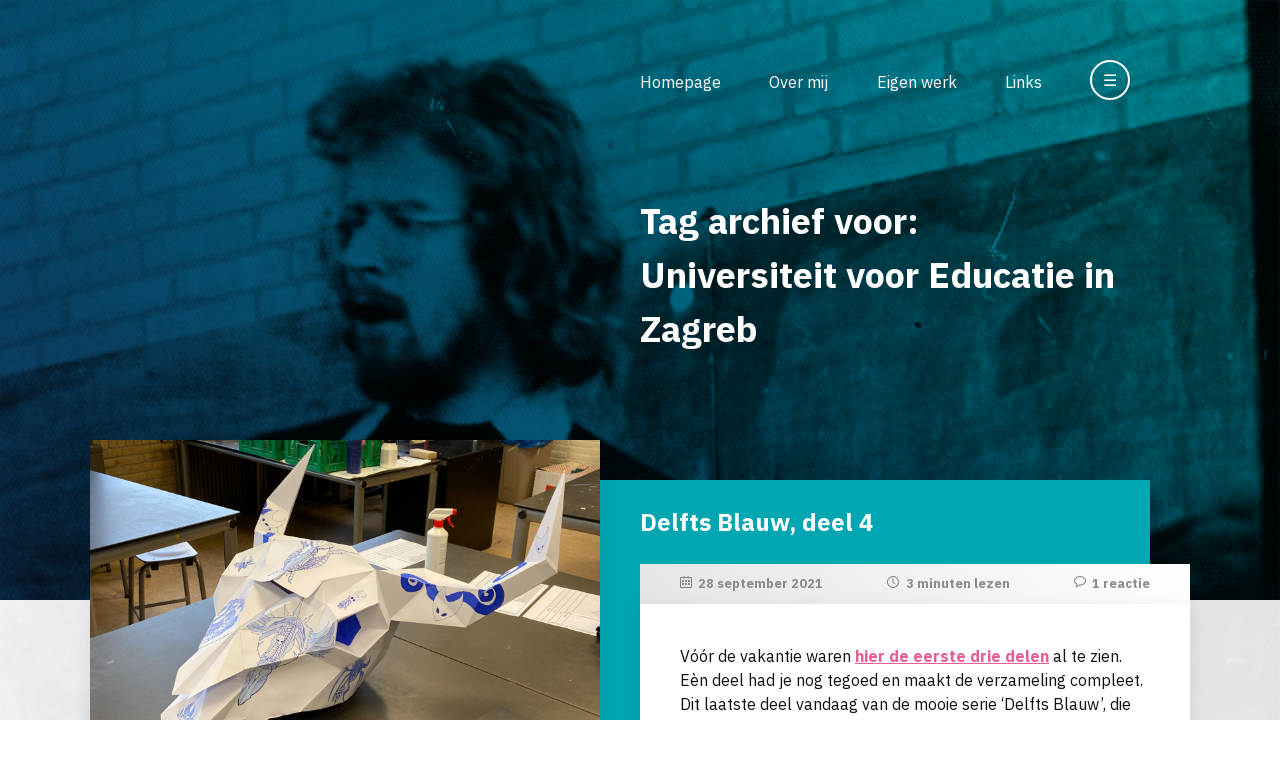

--- FILE ---
content_type: text/html; charset=UTF-8
request_url: https://www.sjaakjansen.nl/tag/universiteit-voor-educatie-in-zagreb/
body_size: 9717
content:
<!DOCTYPE html>
<html lang="nl_NL" style="margin-top: 0 !important;">

<head>
	<meta charset="utf-8">
	<title>
        Tag archief voor:   Universiteit voor Educatie in Zagreb - Meer dan 40 jaar tekenonderwijs…    </title>
	<meta name="author" content="Sjaak Jansen">
	<meta name="description" content="Een verzameling van archiefmateriaal voor iedereen die wil weten wat er nou eigenlijk bij tekenen te leren valt en hoe het er in de les aan toe gaat.">
	<meta name="viewport" content="width=device-width, initial-scale=1.0">
    <link href="https://fonts.googleapis.com/css2?family=IBM+Plex+Sans:ital,wght@0,200;0,400;0,700;1,200;1,400;1,700&display=swap" rel="stylesheet">
	<link rel="stylesheet" href="https://www.sjaakjansen.nl/wp-content/themes/sjaakjansen/style.css">
	<!--[if IE]>
		<link rel="stylesheet" type="text/css" href="https://www.sjaakjansen.nl/wp-content/themes/sjaakjansen/ie.css" />
	<![endif]-->
	<link rel="icon" type="image/x-icon" href="favicon.ico"/>
    <script src="https://ajax.googleapis.com/ajax/libs/jquery/3.4.1/jquery.min.js"></script>
    <meta name='robots' content='max-image-preview:large' />
<link rel="alternate" type="application/rss+xml" title="Meer dan 40 jaar tekenonderwijs… &raquo; Universiteit voor Educatie in Zagreb tag feed" href="https://www.sjaakjansen.nl/tag/universiteit-voor-educatie-in-zagreb/feed/" />
<style id='wp-img-auto-sizes-contain-inline-css' type='text/css'>
img:is([sizes=auto i],[sizes^="auto," i]){contain-intrinsic-size:3000px 1500px}
/*# sourceURL=wp-img-auto-sizes-contain-inline-css */
</style>
<style id='wp-emoji-styles-inline-css' type='text/css'>

	img.wp-smiley, img.emoji {
		display: inline !important;
		border: none !important;
		box-shadow: none !important;
		height: 1em !important;
		width: 1em !important;
		margin: 0 0.07em !important;
		vertical-align: -0.1em !important;
		background: none !important;
		padding: 0 !important;
	}
/*# sourceURL=wp-emoji-styles-inline-css */
</style>
<style id='wp-block-library-inline-css' type='text/css'>
:root{--wp-block-synced-color:#7a00df;--wp-block-synced-color--rgb:122,0,223;--wp-bound-block-color:var(--wp-block-synced-color);--wp-editor-canvas-background:#ddd;--wp-admin-theme-color:#007cba;--wp-admin-theme-color--rgb:0,124,186;--wp-admin-theme-color-darker-10:#006ba1;--wp-admin-theme-color-darker-10--rgb:0,107,160.5;--wp-admin-theme-color-darker-20:#005a87;--wp-admin-theme-color-darker-20--rgb:0,90,135;--wp-admin-border-width-focus:2px}@media (min-resolution:192dpi){:root{--wp-admin-border-width-focus:1.5px}}.wp-element-button{cursor:pointer}:root .has-very-light-gray-background-color{background-color:#eee}:root .has-very-dark-gray-background-color{background-color:#313131}:root .has-very-light-gray-color{color:#eee}:root .has-very-dark-gray-color{color:#313131}:root .has-vivid-green-cyan-to-vivid-cyan-blue-gradient-background{background:linear-gradient(135deg,#00d084,#0693e3)}:root .has-purple-crush-gradient-background{background:linear-gradient(135deg,#34e2e4,#4721fb 50%,#ab1dfe)}:root .has-hazy-dawn-gradient-background{background:linear-gradient(135deg,#faaca8,#dad0ec)}:root .has-subdued-olive-gradient-background{background:linear-gradient(135deg,#fafae1,#67a671)}:root .has-atomic-cream-gradient-background{background:linear-gradient(135deg,#fdd79a,#004a59)}:root .has-nightshade-gradient-background{background:linear-gradient(135deg,#330968,#31cdcf)}:root .has-midnight-gradient-background{background:linear-gradient(135deg,#020381,#2874fc)}:root{--wp--preset--font-size--normal:16px;--wp--preset--font-size--huge:42px}.has-regular-font-size{font-size:1em}.has-larger-font-size{font-size:2.625em}.has-normal-font-size{font-size:var(--wp--preset--font-size--normal)}.has-huge-font-size{font-size:var(--wp--preset--font-size--huge)}.has-text-align-center{text-align:center}.has-text-align-left{text-align:left}.has-text-align-right{text-align:right}.has-fit-text{white-space:nowrap!important}#end-resizable-editor-section{display:none}.aligncenter{clear:both}.items-justified-left{justify-content:flex-start}.items-justified-center{justify-content:center}.items-justified-right{justify-content:flex-end}.items-justified-space-between{justify-content:space-between}.screen-reader-text{border:0;clip-path:inset(50%);height:1px;margin:-1px;overflow:hidden;padding:0;position:absolute;width:1px;word-wrap:normal!important}.screen-reader-text:focus{background-color:#ddd;clip-path:none;color:#444;display:block;font-size:1em;height:auto;left:5px;line-height:normal;padding:15px 23px 14px;text-decoration:none;top:5px;width:auto;z-index:100000}html :where(.has-border-color){border-style:solid}html :where([style*=border-top-color]){border-top-style:solid}html :where([style*=border-right-color]){border-right-style:solid}html :where([style*=border-bottom-color]){border-bottom-style:solid}html :where([style*=border-left-color]){border-left-style:solid}html :where([style*=border-width]){border-style:solid}html :where([style*=border-top-width]){border-top-style:solid}html :where([style*=border-right-width]){border-right-style:solid}html :where([style*=border-bottom-width]){border-bottom-style:solid}html :where([style*=border-left-width]){border-left-style:solid}html :where(img[class*=wp-image-]){height:auto;max-width:100%}:where(figure){margin:0 0 1em}html :where(.is-position-sticky){--wp-admin--admin-bar--position-offset:var(--wp-admin--admin-bar--height,0px)}@media screen and (max-width:600px){html :where(.is-position-sticky){--wp-admin--admin-bar--position-offset:0px}}

/*# sourceURL=wp-block-library-inline-css */
</style><style id='global-styles-inline-css' type='text/css'>
:root{--wp--preset--aspect-ratio--square: 1;--wp--preset--aspect-ratio--4-3: 4/3;--wp--preset--aspect-ratio--3-4: 3/4;--wp--preset--aspect-ratio--3-2: 3/2;--wp--preset--aspect-ratio--2-3: 2/3;--wp--preset--aspect-ratio--16-9: 16/9;--wp--preset--aspect-ratio--9-16: 9/16;--wp--preset--color--black: #000000;--wp--preset--color--cyan-bluish-gray: #abb8c3;--wp--preset--color--white: #ffffff;--wp--preset--color--pale-pink: #f78da7;--wp--preset--color--vivid-red: #cf2e2e;--wp--preset--color--luminous-vivid-orange: #ff6900;--wp--preset--color--luminous-vivid-amber: #fcb900;--wp--preset--color--light-green-cyan: #7bdcb5;--wp--preset--color--vivid-green-cyan: #00d084;--wp--preset--color--pale-cyan-blue: #8ed1fc;--wp--preset--color--vivid-cyan-blue: #0693e3;--wp--preset--color--vivid-purple: #9b51e0;--wp--preset--gradient--vivid-cyan-blue-to-vivid-purple: linear-gradient(135deg,rgb(6,147,227) 0%,rgb(155,81,224) 100%);--wp--preset--gradient--light-green-cyan-to-vivid-green-cyan: linear-gradient(135deg,rgb(122,220,180) 0%,rgb(0,208,130) 100%);--wp--preset--gradient--luminous-vivid-amber-to-luminous-vivid-orange: linear-gradient(135deg,rgb(252,185,0) 0%,rgb(255,105,0) 100%);--wp--preset--gradient--luminous-vivid-orange-to-vivid-red: linear-gradient(135deg,rgb(255,105,0) 0%,rgb(207,46,46) 100%);--wp--preset--gradient--very-light-gray-to-cyan-bluish-gray: linear-gradient(135deg,rgb(238,238,238) 0%,rgb(169,184,195) 100%);--wp--preset--gradient--cool-to-warm-spectrum: linear-gradient(135deg,rgb(74,234,220) 0%,rgb(151,120,209) 20%,rgb(207,42,186) 40%,rgb(238,44,130) 60%,rgb(251,105,98) 80%,rgb(254,248,76) 100%);--wp--preset--gradient--blush-light-purple: linear-gradient(135deg,rgb(255,206,236) 0%,rgb(152,150,240) 100%);--wp--preset--gradient--blush-bordeaux: linear-gradient(135deg,rgb(254,205,165) 0%,rgb(254,45,45) 50%,rgb(107,0,62) 100%);--wp--preset--gradient--luminous-dusk: linear-gradient(135deg,rgb(255,203,112) 0%,rgb(199,81,192) 50%,rgb(65,88,208) 100%);--wp--preset--gradient--pale-ocean: linear-gradient(135deg,rgb(255,245,203) 0%,rgb(182,227,212) 50%,rgb(51,167,181) 100%);--wp--preset--gradient--electric-grass: linear-gradient(135deg,rgb(202,248,128) 0%,rgb(113,206,126) 100%);--wp--preset--gradient--midnight: linear-gradient(135deg,rgb(2,3,129) 0%,rgb(40,116,252) 100%);--wp--preset--font-size--small: 13px;--wp--preset--font-size--medium: 20px;--wp--preset--font-size--large: 36px;--wp--preset--font-size--x-large: 42px;--wp--preset--spacing--20: 0.44rem;--wp--preset--spacing--30: 0.67rem;--wp--preset--spacing--40: 1rem;--wp--preset--spacing--50: 1.5rem;--wp--preset--spacing--60: 2.25rem;--wp--preset--spacing--70: 3.38rem;--wp--preset--spacing--80: 5.06rem;--wp--preset--shadow--natural: 6px 6px 9px rgba(0, 0, 0, 0.2);--wp--preset--shadow--deep: 12px 12px 50px rgba(0, 0, 0, 0.4);--wp--preset--shadow--sharp: 6px 6px 0px rgba(0, 0, 0, 0.2);--wp--preset--shadow--outlined: 6px 6px 0px -3px rgb(255, 255, 255), 6px 6px rgb(0, 0, 0);--wp--preset--shadow--crisp: 6px 6px 0px rgb(0, 0, 0);}:where(.is-layout-flex){gap: 0.5em;}:where(.is-layout-grid){gap: 0.5em;}body .is-layout-flex{display: flex;}.is-layout-flex{flex-wrap: wrap;align-items: center;}.is-layout-flex > :is(*, div){margin: 0;}body .is-layout-grid{display: grid;}.is-layout-grid > :is(*, div){margin: 0;}:where(.wp-block-columns.is-layout-flex){gap: 2em;}:where(.wp-block-columns.is-layout-grid){gap: 2em;}:where(.wp-block-post-template.is-layout-flex){gap: 1.25em;}:where(.wp-block-post-template.is-layout-grid){gap: 1.25em;}.has-black-color{color: var(--wp--preset--color--black) !important;}.has-cyan-bluish-gray-color{color: var(--wp--preset--color--cyan-bluish-gray) !important;}.has-white-color{color: var(--wp--preset--color--white) !important;}.has-pale-pink-color{color: var(--wp--preset--color--pale-pink) !important;}.has-vivid-red-color{color: var(--wp--preset--color--vivid-red) !important;}.has-luminous-vivid-orange-color{color: var(--wp--preset--color--luminous-vivid-orange) !important;}.has-luminous-vivid-amber-color{color: var(--wp--preset--color--luminous-vivid-amber) !important;}.has-light-green-cyan-color{color: var(--wp--preset--color--light-green-cyan) !important;}.has-vivid-green-cyan-color{color: var(--wp--preset--color--vivid-green-cyan) !important;}.has-pale-cyan-blue-color{color: var(--wp--preset--color--pale-cyan-blue) !important;}.has-vivid-cyan-blue-color{color: var(--wp--preset--color--vivid-cyan-blue) !important;}.has-vivid-purple-color{color: var(--wp--preset--color--vivid-purple) !important;}.has-black-background-color{background-color: var(--wp--preset--color--black) !important;}.has-cyan-bluish-gray-background-color{background-color: var(--wp--preset--color--cyan-bluish-gray) !important;}.has-white-background-color{background-color: var(--wp--preset--color--white) !important;}.has-pale-pink-background-color{background-color: var(--wp--preset--color--pale-pink) !important;}.has-vivid-red-background-color{background-color: var(--wp--preset--color--vivid-red) !important;}.has-luminous-vivid-orange-background-color{background-color: var(--wp--preset--color--luminous-vivid-orange) !important;}.has-luminous-vivid-amber-background-color{background-color: var(--wp--preset--color--luminous-vivid-amber) !important;}.has-light-green-cyan-background-color{background-color: var(--wp--preset--color--light-green-cyan) !important;}.has-vivid-green-cyan-background-color{background-color: var(--wp--preset--color--vivid-green-cyan) !important;}.has-pale-cyan-blue-background-color{background-color: var(--wp--preset--color--pale-cyan-blue) !important;}.has-vivid-cyan-blue-background-color{background-color: var(--wp--preset--color--vivid-cyan-blue) !important;}.has-vivid-purple-background-color{background-color: var(--wp--preset--color--vivid-purple) !important;}.has-black-border-color{border-color: var(--wp--preset--color--black) !important;}.has-cyan-bluish-gray-border-color{border-color: var(--wp--preset--color--cyan-bluish-gray) !important;}.has-white-border-color{border-color: var(--wp--preset--color--white) !important;}.has-pale-pink-border-color{border-color: var(--wp--preset--color--pale-pink) !important;}.has-vivid-red-border-color{border-color: var(--wp--preset--color--vivid-red) !important;}.has-luminous-vivid-orange-border-color{border-color: var(--wp--preset--color--luminous-vivid-orange) !important;}.has-luminous-vivid-amber-border-color{border-color: var(--wp--preset--color--luminous-vivid-amber) !important;}.has-light-green-cyan-border-color{border-color: var(--wp--preset--color--light-green-cyan) !important;}.has-vivid-green-cyan-border-color{border-color: var(--wp--preset--color--vivid-green-cyan) !important;}.has-pale-cyan-blue-border-color{border-color: var(--wp--preset--color--pale-cyan-blue) !important;}.has-vivid-cyan-blue-border-color{border-color: var(--wp--preset--color--vivid-cyan-blue) !important;}.has-vivid-purple-border-color{border-color: var(--wp--preset--color--vivid-purple) !important;}.has-vivid-cyan-blue-to-vivid-purple-gradient-background{background: var(--wp--preset--gradient--vivid-cyan-blue-to-vivid-purple) !important;}.has-light-green-cyan-to-vivid-green-cyan-gradient-background{background: var(--wp--preset--gradient--light-green-cyan-to-vivid-green-cyan) !important;}.has-luminous-vivid-amber-to-luminous-vivid-orange-gradient-background{background: var(--wp--preset--gradient--luminous-vivid-amber-to-luminous-vivid-orange) !important;}.has-luminous-vivid-orange-to-vivid-red-gradient-background{background: var(--wp--preset--gradient--luminous-vivid-orange-to-vivid-red) !important;}.has-very-light-gray-to-cyan-bluish-gray-gradient-background{background: var(--wp--preset--gradient--very-light-gray-to-cyan-bluish-gray) !important;}.has-cool-to-warm-spectrum-gradient-background{background: var(--wp--preset--gradient--cool-to-warm-spectrum) !important;}.has-blush-light-purple-gradient-background{background: var(--wp--preset--gradient--blush-light-purple) !important;}.has-blush-bordeaux-gradient-background{background: var(--wp--preset--gradient--blush-bordeaux) !important;}.has-luminous-dusk-gradient-background{background: var(--wp--preset--gradient--luminous-dusk) !important;}.has-pale-ocean-gradient-background{background: var(--wp--preset--gradient--pale-ocean) !important;}.has-electric-grass-gradient-background{background: var(--wp--preset--gradient--electric-grass) !important;}.has-midnight-gradient-background{background: var(--wp--preset--gradient--midnight) !important;}.has-small-font-size{font-size: var(--wp--preset--font-size--small) !important;}.has-medium-font-size{font-size: var(--wp--preset--font-size--medium) !important;}.has-large-font-size{font-size: var(--wp--preset--font-size--large) !important;}.has-x-large-font-size{font-size: var(--wp--preset--font-size--x-large) !important;}
/*# sourceURL=global-styles-inline-css */
</style>

<style id='classic-theme-styles-inline-css' type='text/css'>
/*! This file is auto-generated */
.wp-block-button__link{color:#fff;background-color:#32373c;border-radius:9999px;box-shadow:none;text-decoration:none;padding:calc(.667em + 2px) calc(1.333em + 2px);font-size:1.125em}.wp-block-file__button{background:#32373c;color:#fff;text-decoration:none}
/*# sourceURL=/wp-includes/css/classic-themes.min.css */
</style>

<!-- OG: 3.3.8 -->
<meta property="og:type" content="website"><meta property="og:locale" content="nl_NL"><meta property="og:site_name" content="Meer dan 40 jaar tekenonderwijs…"><meta property="og:url" content="https://www.sjaakjansen.nl/tag/universiteit-voor-educatie-in-zagreb/"><meta property="og:title" content="Universiteit voor Educatie in Zagreb &#8211; Meer dan 40 jaar tekenonderwijs…">

<meta property="twitter:partner" content="ogwp"><meta property="twitter:title" content="Universiteit voor Educatie in Zagreb &#8211; Meer dan 40 jaar tekenonderwijs…"><meta property="twitter:url" content="https://www.sjaakjansen.nl/tag/universiteit-voor-educatie-in-zagreb/">
<meta itemprop="name" content="Universiteit voor Educatie in Zagreb &#8211; Meer dan 40 jaar tekenonderwijs…">
<!-- /OG -->

<link rel="https://api.w.org/" href="https://www.sjaakjansen.nl/wp-json/" /><link rel="alternate" title="JSON" type="application/json" href="https://www.sjaakjansen.nl/wp-json/wp/v2/tags/3469" /></head>

<body data-rsssl=1>
	<header>
        <div id="PageBackground"><img src="https://www.sjaakjansen.nl/wp-content/themes/sjaakjansen/images/sjaakjansen-background.png" /></div>
        
        <div id="Header">
            <nav>
                <ul id="MainNavigation">
                    <li><a href="/" title="Homepage">Homepage</a></li>
                    <li><a href="/over-mij/" title="Over mij">Over mij</a></li>
                    <li><a href="/eigen-werk/" title="Eigen werk">Eigen werk</a></li>
                    <li><a href="/links/" title="Links">Links</a></li>
                    <li><a title="Zoeken en bladeren" id="MainNavigationExpand"><span id="MainNavigationExpandOpen" class="MainNavigationExpansionToggle">&#x2630;</span><span id="MainNavigationExpandClose" style="display: none;" class="MainNavigationExpansionToggle">&#x2715;</span></a>
                    </li>
                </ul>
            </nav>
        </div>
        <div id="HeaderBackground"></div>
    </header>
    <div id="Wrapper">
        <section>
            <div id="PageHead">
                <div id="PageHeadInfo" class="MainNavigationExpansionToggle">
                    <h1 id="HomeTitle">
                        Tag archief voor:<br>  Universiteit voor Educatie in Zagreb                    </h1>
                </div>
                
                <div id="PageHeadExpanded" style="display: none;" class="MainNavigationExpansionToggle">
                    <div id="ExpandedArchives">
                        <div id="ArchiveDate">
                            <h4>Archief op datum</h4>
                            <select name="archive-dropdown" onChange='document.location.href=this.options[this.selectedIndex].value;'>
                                <option value="" disabled selected>Maand selecteren</option>
                                	<option value='https://www.sjaakjansen.nl/2026/01/'> januari 2026 &nbsp;(3)</option>
	<option value='https://www.sjaakjansen.nl/2025/12/'> december 2025 &nbsp;(3)</option>
	<option value='https://www.sjaakjansen.nl/2025/11/'> november 2025 &nbsp;(4)</option>
	<option value='https://www.sjaakjansen.nl/2025/10/'> oktober 2025 &nbsp;(5)</option>
	<option value='https://www.sjaakjansen.nl/2025/09/'> september 2025 &nbsp;(5)</option>
	<option value='https://www.sjaakjansen.nl/2025/08/'> augustus 2025 &nbsp;(2)</option>
	<option value='https://www.sjaakjansen.nl/2025/06/'> juni 2025 &nbsp;(6)</option>
	<option value='https://www.sjaakjansen.nl/2025/05/'> mei 2025 &nbsp;(4)</option>
	<option value='https://www.sjaakjansen.nl/2025/04/'> april 2025 &nbsp;(3)</option>
	<option value='https://www.sjaakjansen.nl/2025/03/'> maart 2025 &nbsp;(4)</option>
	<option value='https://www.sjaakjansen.nl/2025/02/'> februari 2025 &nbsp;(4)</option>
	<option value='https://www.sjaakjansen.nl/2025/01/'> januari 2025 &nbsp;(4)</option>
	<option value='https://www.sjaakjansen.nl/2024/12/'> december 2024 &nbsp;(3)</option>
	<option value='https://www.sjaakjansen.nl/2024/11/'> november 2024 &nbsp;(4)</option>
	<option value='https://www.sjaakjansen.nl/2024/10/'> oktober 2024 &nbsp;(3)</option>
	<option value='https://www.sjaakjansen.nl/2024/09/'> september 2024 &nbsp;(5)</option>
	<option value='https://www.sjaakjansen.nl/2024/08/'> augustus 2024 &nbsp;(2)</option>
	<option value='https://www.sjaakjansen.nl/2024/07/'> juli 2024 &nbsp;(1)</option>
	<option value='https://www.sjaakjansen.nl/2024/06/'> juni 2024 &nbsp;(4)</option>
	<option value='https://www.sjaakjansen.nl/2024/05/'> mei 2024 &nbsp;(4)</option>
	<option value='https://www.sjaakjansen.nl/2024/04/'> april 2024 &nbsp;(5)</option>
	<option value='https://www.sjaakjansen.nl/2024/03/'> maart 2024 &nbsp;(4)</option>
	<option value='https://www.sjaakjansen.nl/2024/02/'> februari 2024 &nbsp;(3)</option>
	<option value='https://www.sjaakjansen.nl/2024/01/'> januari 2024 &nbsp;(4)</option>
	<option value='https://www.sjaakjansen.nl/2023/12/'> december 2023 &nbsp;(3)</option>
	<option value='https://www.sjaakjansen.nl/2023/11/'> november 2023 &nbsp;(4)</option>
	<option value='https://www.sjaakjansen.nl/2023/10/'> oktober 2023 &nbsp;(5)</option>
	<option value='https://www.sjaakjansen.nl/2023/09/'> september 2023 &nbsp;(4)</option>
	<option value='https://www.sjaakjansen.nl/2023/08/'> augustus 2023 &nbsp;(1)</option>
	<option value='https://www.sjaakjansen.nl/2023/07/'> juli 2023 &nbsp;(3)</option>
	<option value='https://www.sjaakjansen.nl/2023/06/'> juni 2023 &nbsp;(4)</option>
	<option value='https://www.sjaakjansen.nl/2023/05/'> mei 2023 &nbsp;(5)</option>
	<option value='https://www.sjaakjansen.nl/2023/04/'> april 2023 &nbsp;(4)</option>
	<option value='https://www.sjaakjansen.nl/2023/03/'> maart 2023 &nbsp;(6)</option>
	<option value='https://www.sjaakjansen.nl/2023/02/'> februari 2023 &nbsp;(3)</option>
	<option value='https://www.sjaakjansen.nl/2023/01/'> januari 2023 &nbsp;(4)</option>
	<option value='https://www.sjaakjansen.nl/2022/12/'> december 2022 &nbsp;(4)</option>
	<option value='https://www.sjaakjansen.nl/2022/11/'> november 2022 &nbsp;(4)</option>
	<option value='https://www.sjaakjansen.nl/2022/10/'> oktober 2022 &nbsp;(5)</option>
	<option value='https://www.sjaakjansen.nl/2022/09/'> september 2022 &nbsp;(4)</option>
	<option value='https://www.sjaakjansen.nl/2022/07/'> juli 2022 &nbsp;(4)</option>
	<option value='https://www.sjaakjansen.nl/2022/06/'> juni 2022 &nbsp;(5)</option>
	<option value='https://www.sjaakjansen.nl/2022/05/'> mei 2022 &nbsp;(4)</option>
	<option value='https://www.sjaakjansen.nl/2022/04/'> april 2022 &nbsp;(6)</option>
	<option value='https://www.sjaakjansen.nl/2022/03/'> maart 2022 &nbsp;(4)</option>
	<option value='https://www.sjaakjansen.nl/2022/02/'> februari 2022 &nbsp;(4)</option>
	<option value='https://www.sjaakjansen.nl/2022/01/'> januari 2022 &nbsp;(5)</option>
	<option value='https://www.sjaakjansen.nl/2021/12/'> december 2021 &nbsp;(6)</option>
	<option value='https://www.sjaakjansen.nl/2021/11/'> november 2021 &nbsp;(7)</option>
	<option value='https://www.sjaakjansen.nl/2021/10/'> oktober 2021 &nbsp;(6)</option>
	<option value='https://www.sjaakjansen.nl/2021/09/'> september 2021 &nbsp;(6)</option>
	<option value='https://www.sjaakjansen.nl/2021/07/'> juli 2021 &nbsp;(9)</option>
	<option value='https://www.sjaakjansen.nl/2021/06/'> juni 2021 &nbsp;(9)</option>
	<option value='https://www.sjaakjansen.nl/2021/05/'> mei 2021 &nbsp;(6)</option>
	<option value='https://www.sjaakjansen.nl/2021/04/'> april 2021 &nbsp;(7)</option>
	<option value='https://www.sjaakjansen.nl/2021/03/'> maart 2021 &nbsp;(7)</option>
	<option value='https://www.sjaakjansen.nl/2021/02/'> februari 2021 &nbsp;(5)</option>
	<option value='https://www.sjaakjansen.nl/2021/01/'> januari 2021 &nbsp;(6)</option>
	<option value='https://www.sjaakjansen.nl/2020/12/'> december 2020 &nbsp;(4)</option>
	<option value='https://www.sjaakjansen.nl/2020/11/'> november 2020 &nbsp;(6)</option>
	<option value='https://www.sjaakjansen.nl/2020/10/'> oktober 2020 &nbsp;(6)</option>
	<option value='https://www.sjaakjansen.nl/2020/09/'> september 2020 &nbsp;(9)</option>
	<option value='https://www.sjaakjansen.nl/2020/08/'> augustus 2020 &nbsp;(2)</option>
	<option value='https://www.sjaakjansen.nl/2020/07/'> juli 2020 &nbsp;(4)</option>
	<option value='https://www.sjaakjansen.nl/2020/06/'> juni 2020 &nbsp;(10)</option>
	<option value='https://www.sjaakjansen.nl/2020/05/'> mei 2020 &nbsp;(7)</option>
	<option value='https://www.sjaakjansen.nl/2020/04/'> april 2020 &nbsp;(5)</option>
	<option value='https://www.sjaakjansen.nl/2020/03/'> maart 2020 &nbsp;(9)</option>
	<option value='https://www.sjaakjansen.nl/2020/02/'> februari 2020 &nbsp;(6)</option>
	<option value='https://www.sjaakjansen.nl/2020/01/'> januari 2020 &nbsp;(7)</option>
	<option value='https://www.sjaakjansen.nl/2019/12/'> december 2019 &nbsp;(4)</option>
	<option value='https://www.sjaakjansen.nl/2019/11/'> november 2019 &nbsp;(5)</option>
	<option value='https://www.sjaakjansen.nl/2019/10/'> oktober 2019 &nbsp;(5)</option>
	<option value='https://www.sjaakjansen.nl/2019/09/'> september 2019 &nbsp;(7)</option>
	<option value='https://www.sjaakjansen.nl/2019/08/'> augustus 2019 &nbsp;(4)</option>
	<option value='https://www.sjaakjansen.nl/2019/07/'> juli 2019 &nbsp;(2)</option>
	<option value='https://www.sjaakjansen.nl/2019/06/'> juni 2019 &nbsp;(8)</option>
	<option value='https://www.sjaakjansen.nl/2019/05/'> mei 2019 &nbsp;(6)</option>
	<option value='https://www.sjaakjansen.nl/2019/04/'> april 2019 &nbsp;(6)</option>
	<option value='https://www.sjaakjansen.nl/2019/03/'> maart 2019 &nbsp;(6)</option>
	<option value='https://www.sjaakjansen.nl/2019/02/'> februari 2019 &nbsp;(6)</option>
	<option value='https://www.sjaakjansen.nl/2019/01/'> januari 2019 &nbsp;(8)</option>
	<option value='https://www.sjaakjansen.nl/2018/12/'> december 2018 &nbsp;(4)</option>
	<option value='https://www.sjaakjansen.nl/2018/11/'> november 2018 &nbsp;(7)</option>
	<option value='https://www.sjaakjansen.nl/2018/10/'> oktober 2018 &nbsp;(4)</option>
	<option value='https://www.sjaakjansen.nl/2018/09/'> september 2018 &nbsp;(6)</option>
	<option value='https://www.sjaakjansen.nl/2018/08/'> augustus 2018 &nbsp;(4)</option>
	<option value='https://www.sjaakjansen.nl/2018/07/'> juli 2018 &nbsp;(2)</option>
	<option value='https://www.sjaakjansen.nl/2018/06/'> juni 2018 &nbsp;(8)</option>
	<option value='https://www.sjaakjansen.nl/2018/05/'> mei 2018 &nbsp;(7)</option>
	<option value='https://www.sjaakjansen.nl/2018/04/'> april 2018 &nbsp;(5)</option>
	<option value='https://www.sjaakjansen.nl/2018/03/'> maart 2018 &nbsp;(9)</option>
	<option value='https://www.sjaakjansen.nl/2018/02/'> februari 2018 &nbsp;(3)</option>
	<option value='https://www.sjaakjansen.nl/2018/01/'> januari 2018 &nbsp;(6)</option>
	<option value='https://www.sjaakjansen.nl/2017/12/'> december 2017 &nbsp;(4)</option>
	<option value='https://www.sjaakjansen.nl/2017/11/'> november 2017 &nbsp;(6)</option>
	<option value='https://www.sjaakjansen.nl/2017/10/'> oktober 2017 &nbsp;(7)</option>
	<option value='https://www.sjaakjansen.nl/2017/09/'> september 2017 &nbsp;(7)</option>
	<option value='https://www.sjaakjansen.nl/2017/08/'> augustus 2017 &nbsp;(1)</option>
	<option value='https://www.sjaakjansen.nl/2017/07/'> juli 2017 &nbsp;(3)</option>
	<option value='https://www.sjaakjansen.nl/2017/06/'> juni 2017 &nbsp;(7)</option>
	<option value='https://www.sjaakjansen.nl/2017/05/'> mei 2017 &nbsp;(6)</option>
	<option value='https://www.sjaakjansen.nl/2017/04/'> april 2017 &nbsp;(4)</option>
	<option value='https://www.sjaakjansen.nl/2017/03/'> maart 2017 &nbsp;(7)</option>
	<option value='https://www.sjaakjansen.nl/2017/02/'> februari 2017 &nbsp;(6)</option>
	<option value='https://www.sjaakjansen.nl/2017/01/'> januari 2017 &nbsp;(6)</option>
	<option value='https://www.sjaakjansen.nl/2016/12/'> december 2016 &nbsp;(4)</option>
	<option value='https://www.sjaakjansen.nl/2016/11/'> november 2016 &nbsp;(8)</option>
	<option value='https://www.sjaakjansen.nl/2016/10/'> oktober 2016 &nbsp;(6)</option>
	<option value='https://www.sjaakjansen.nl/2016/09/'> september 2016 &nbsp;(6)</option>
	<option value='https://www.sjaakjansen.nl/2016/07/'> juli 2016 &nbsp;(4)</option>
	<option value='https://www.sjaakjansen.nl/2016/06/'> juni 2016 &nbsp;(8)</option>
	<option value='https://www.sjaakjansen.nl/2016/05/'> mei 2016 &nbsp;(6)</option>
	<option value='https://www.sjaakjansen.nl/2016/04/'> april 2016 &nbsp;(8)</option>
	<option value='https://www.sjaakjansen.nl/2016/03/'> maart 2016 &nbsp;(9)</option>
	<option value='https://www.sjaakjansen.nl/2016/02/'> februari 2016 &nbsp;(6)</option>
	<option value='https://www.sjaakjansen.nl/2016/01/'> januari 2016 &nbsp;(8)</option>
	<option value='https://www.sjaakjansen.nl/2015/12/'> december 2015 &nbsp;(5)</option>
	<option value='https://www.sjaakjansen.nl/2015/11/'> november 2015 &nbsp;(8)</option>
	<option value='https://www.sjaakjansen.nl/2015/10/'> oktober 2015 &nbsp;(5)</option>
	<option value='https://www.sjaakjansen.nl/2015/09/'> september 2015 &nbsp;(7)</option>
	<option value='https://www.sjaakjansen.nl/2015/08/'> augustus 2015 &nbsp;(1)</option>
	<option value='https://www.sjaakjansen.nl/2015/07/'> juli 2015 &nbsp;(3)</option>
	<option value='https://www.sjaakjansen.nl/2015/06/'> juni 2015 &nbsp;(6)</option>
	<option value='https://www.sjaakjansen.nl/2015/05/'> mei 2015 &nbsp;(5)</option>
	<option value='https://www.sjaakjansen.nl/2015/04/'> april 2015 &nbsp;(6)</option>
	<option value='https://www.sjaakjansen.nl/2015/03/'> maart 2015 &nbsp;(7)</option>
	<option value='https://www.sjaakjansen.nl/2015/02/'> februari 2015 &nbsp;(6)</option>
	<option value='https://www.sjaakjansen.nl/2015/01/'> januari 2015 &nbsp;(6)</option>
	<option value='https://www.sjaakjansen.nl/2014/12/'> december 2014 &nbsp;(5)</option>
	<option value='https://www.sjaakjansen.nl/2014/11/'> november 2014 &nbsp;(7)</option>
	<option value='https://www.sjaakjansen.nl/2014/10/'> oktober 2014 &nbsp;(7)</option>
	<option value='https://www.sjaakjansen.nl/2014/09/'> september 2014 &nbsp;(7)</option>
	<option value='https://www.sjaakjansen.nl/2014/08/'> augustus 2014 &nbsp;(2)</option>
	<option value='https://www.sjaakjansen.nl/2014/07/'> juli 2014 &nbsp;(3)</option>
	<option value='https://www.sjaakjansen.nl/2014/06/'> juni 2014 &nbsp;(8)</option>
	<option value='https://www.sjaakjansen.nl/2014/05/'> mei 2014 &nbsp;(6)</option>
	<option value='https://www.sjaakjansen.nl/2014/04/'> april 2014 &nbsp;(7)</option>
	<option value='https://www.sjaakjansen.nl/2014/03/'> maart 2014 &nbsp;(6)</option>
	<option value='https://www.sjaakjansen.nl/2014/02/'> februari 2014 &nbsp;(7)</option>
	<option value='https://www.sjaakjansen.nl/2014/01/'> januari 2014 &nbsp;(7)</option>
	<option value='https://www.sjaakjansen.nl/2013/12/'> december 2013 &nbsp;(5)</option>
	<option value='https://www.sjaakjansen.nl/2013/11/'> november 2013 &nbsp;(8)</option>
	<option value='https://www.sjaakjansen.nl/2013/10/'> oktober 2013 &nbsp;(8)</option>
	<option value='https://www.sjaakjansen.nl/2013/09/'> september 2013 &nbsp;(8)</option>
	<option value='https://www.sjaakjansen.nl/2013/08/'> augustus 2013 &nbsp;(4)</option>
	<option value='https://www.sjaakjansen.nl/2013/06/'> juni 2013 &nbsp;(8)</option>
	<option value='https://www.sjaakjansen.nl/2013/05/'> mei 2013 &nbsp;(9)</option>
	<option value='https://www.sjaakjansen.nl/2013/04/'> april 2013 &nbsp;(8)</option>
	<option value='https://www.sjaakjansen.nl/2013/03/'> maart 2013 &nbsp;(8)</option>
	<option value='https://www.sjaakjansen.nl/2013/02/'> februari 2013 &nbsp;(8)</option>
	<option value='https://www.sjaakjansen.nl/2013/01/'> januari 2013 &nbsp;(7)</option>
	<option value='https://www.sjaakjansen.nl/2012/12/'> december 2012 &nbsp;(9)</option>
	<option value='https://www.sjaakjansen.nl/2012/11/'> november 2012 &nbsp;(14)</option>
	<option value='https://www.sjaakjansen.nl/2012/10/'> oktober 2012 &nbsp;(23)</option>
                            </select>
                        </div>
                        <div id="ArchiveCategory">
                            <h4>Archief op categorie</h4>
                            <select  name='cat' id='cat' class='postform'>
	<option value='-1'>Categorie selecteren</option>
	<option class="level-0" value="1">Willekeurig&nbsp;&nbsp;(110)</option>
	<option class="level-0" value="3">CV&nbsp;&nbsp;(14)</option>
	<option class="level-0" value="4">Lessen&nbsp;&nbsp;(674)</option>
	<option class="level-1" value="5">&nbsp;&nbsp;&nbsp;Tekenen&nbsp;&nbsp;(580)</option>
	<option class="level-2" value="6">&nbsp;&nbsp;&nbsp;&nbsp;&nbsp;&nbsp;Opdrachten&nbsp;&nbsp;(389)</option>
	<option class="level-2" value="7">&nbsp;&nbsp;&nbsp;&nbsp;&nbsp;&nbsp;Projecten&nbsp;&nbsp;(138)</option>
	<option class="level-2" value="8">&nbsp;&nbsp;&nbsp;&nbsp;&nbsp;&nbsp;Exposities&nbsp;&nbsp;(87)</option>
	<option class="level-2" value="9">&nbsp;&nbsp;&nbsp;&nbsp;&nbsp;&nbsp;Wedstrijden&nbsp;&nbsp;(26)</option>
	<option class="level-2" value="10">&nbsp;&nbsp;&nbsp;&nbsp;&nbsp;&nbsp;Excursies&nbsp;&nbsp;(12)</option>
	<option class="level-2" value="11">&nbsp;&nbsp;&nbsp;&nbsp;&nbsp;&nbsp;Publicaties&nbsp;&nbsp;(75)</option>
	<option class="level-2" value="55">&nbsp;&nbsp;&nbsp;&nbsp;&nbsp;&nbsp;Toneel&nbsp;&nbsp;(27)</option>
	<option class="level-1" value="12">&nbsp;&nbsp;&nbsp;CKV&nbsp;&nbsp;(44)</option>
	<option class="level-2" value="13">&nbsp;&nbsp;&nbsp;&nbsp;&nbsp;&nbsp;Opdrachten&nbsp;&nbsp;(24)</option>
	<option class="level-2" value="14">&nbsp;&nbsp;&nbsp;&nbsp;&nbsp;&nbsp;Projecten&nbsp;&nbsp;(13)</option>
	<option class="level-2" value="15">&nbsp;&nbsp;&nbsp;&nbsp;&nbsp;&nbsp;Wedstrijden&nbsp;&nbsp;(4)</option>
	<option class="level-1" value="16">&nbsp;&nbsp;&nbsp;Media educatie/cps&nbsp;&nbsp;(155)</option>
	<option class="level-2" value="17">&nbsp;&nbsp;&nbsp;&nbsp;&nbsp;&nbsp;Leerplan&nbsp;&nbsp;(14)</option>
	<option class="level-2" value="18">&nbsp;&nbsp;&nbsp;&nbsp;&nbsp;&nbsp;Opdrachten&nbsp;&nbsp;(40)</option>
	<option class="level-2" value="19">&nbsp;&nbsp;&nbsp;&nbsp;&nbsp;&nbsp;Wedstrijden&nbsp;&nbsp;(19)</option>
	<option class="level-2" value="20">&nbsp;&nbsp;&nbsp;&nbsp;&nbsp;&nbsp;Samenwerkingsverbanden&nbsp;&nbsp;(70)</option>
	<option class="level-2" value="21">&nbsp;&nbsp;&nbsp;&nbsp;&nbsp;&nbsp;Videoconferenties&nbsp;&nbsp;(4)</option>
	<option class="level-2" value="22">&nbsp;&nbsp;&nbsp;&nbsp;&nbsp;&nbsp;Projecten&nbsp;&nbsp;(49)</option>
	<option class="level-2" value="23">&nbsp;&nbsp;&nbsp;&nbsp;&nbsp;&nbsp;Publicaties&nbsp;&nbsp;(20)</option>
	<option class="level-0" value="24">Buitenschoolse activiteiten&nbsp;&nbsp;(446)</option>
	<option class="level-1" value="25">&nbsp;&nbsp;&nbsp;Projecten&nbsp;&nbsp;(225)</option>
	<option class="level-1" value="26">&nbsp;&nbsp;&nbsp;Wedstrijden&nbsp;&nbsp;(48)</option>
	<option class="level-1" value="27">&nbsp;&nbsp;&nbsp;Publicaties&nbsp;&nbsp;(85)</option>
	<option class="level-0" value="4878">Examens&nbsp;&nbsp;(1)</option>
</select>
                            <script type="text/javascript">
                                <!--
                                var dropdown = document.getElementById("cat");
                                function onCatChange() {
                                    if ( dropdown.options[dropdown.selectedIndex].value > 0 ) {
                                        location.href = "https://www.sjaakjansen.nl/?cat="+dropdown.options[dropdown.selectedIndex].value;
                                    }
                                }
                                dropdown.onchange = onCatChange;
                                -->
                            </script>
                        </div>
                    </div>
                    <div id="ExpandedSearch">
                        <h4>Zoeken in alle artikelen</h4>
                        <form id="ExpandedSearchForm" method="get" action="/index.php">
                            <input type="text" placeholder="Typ hier uw zoekopdracht…" id="SearchField" name="s" /><button type="submit" id="SearchButton"><img src="https://www.sjaakjansen.nl/wp-content/themes/sjaakjansen/images/magnifier.svg" class="Magnifier" /></button>
                        </form>
                    </div>
                </div>            </div>
        </section>
    
        <main>
            <div id="Articles">
                                <article>
                    <div class="Article" id="post-22724">
                        <div class="ArticleImage">
                            <a href="https://www.sjaakjansen.nl/2021/09/28/delfts-blauw-deel-4/" title="“Delfts Blauw, deel 4” verder lezen...”" class="ArticleImageLink">
                                <div class="ArticleImageWrap">
                                <img width="2560" height="1920" src="https://www.sjaakjansen.nl/wp-content/uploads/2021/04/Viggo-scaled.jpg" class="attachment-post-thumbnail size-post-thumbnail wp-post-image" alt="Viggo" decoding="async" srcset="https://www.sjaakjansen.nl/wp-content/uploads/2021/04/Viggo-scaled.jpg 2560w, https://www.sjaakjansen.nl/wp-content/uploads/2021/04/Viggo-300x225.jpg 300w, https://www.sjaakjansen.nl/wp-content/uploads/2021/04/Viggo-1024x768.jpg 1024w, https://www.sjaakjansen.nl/wp-content/uploads/2021/04/Viggo-768x576.jpg 768w, https://www.sjaakjansen.nl/wp-content/uploads/2021/04/Viggo-1536x1152.jpg 1536w, https://www.sjaakjansen.nl/wp-content/uploads/2021/04/Viggo-2048x1536.jpg 2048w" sizes="(max-width: 2560px) 100vw, 2560px" />                                </div>
                            </a>
                        </div>
                        <div class="ArticleContent">
                            <div class="ArticleTitle">
                                <h2>Delfts Blauw, deel 4</h2>
                            </div>
                            <ul class="ArticleMeta">
                                <li class="Date">28 september 2021</li>
                                <li class="ReadingTime">3 minuten lezen</li>
                                <li class="Comments"><a href="https://www.sjaakjansen.nl/2021/09/28/delfts-blauw-deel-4/#comments" title="Reacties">1 reactie</a></li>
                            </ul>
                            <div class="ArticleText">
                                <p>Vóór de vakantie waren <a href="https://www.sjaakjansen.nl/index.php?s=zagreb#.YVGU5zHP2Uk" target="_blank" rel="noopener">hier de eerste drie delen</a> al te zien. Eèn deel had je nog tegoed en maakt de verzameling compleet. Dit laatste deel vandaag van de mooie serie &#8216;Delfts Blauw&#8217;, die zelfs <a href="https://galerija.ufzg.hr/#portfolio-2:test-2/1" target="_blank" rel="noopener">digitaal bij een galerie in Zagreb in Kroatië te zien</a> is. <a href="https://www.sjaakjansen.nl/2021/09/28/delfts-blauw-deel-4/#more-22724" class="more-link"><span aria-label="Meer lezen over Delfts Blauw, deel 4">(meer&hellip;)</span></a></p>
                                <a href="https://www.sjaakjansen.nl/2021/09/28/delfts-blauw-deel-4/" title="“Delfts Blauw, deel 4” verder lezen..." class="ReadMore"><span>Verder lezen</span> <img src="https://www.sjaakjansen.nl/wp-content/themes/sjaakjansen/images/arrow-right.svg" class="Arrow" /></a>
                            </div>
                        </div>
                    </div>
                </article>
                                <article>
                    <div class="Article" id="post-22722">
                        <div class="ArticleImage">
                            <a href="https://www.sjaakjansen.nl/2021/06/21/delfts-blauw-deel-3/" title="“Delfts Blauw deel 3” verder lezen...”" class="ArticleImageLink">
                                <div class="ArticleImageWrap">
                                <img width="2560" height="2557" src="https://www.sjaakjansen.nl/wp-content/uploads/2021/04/Esmee-50-x-50-scaled.jpg" class="attachment-post-thumbnail size-post-thumbnail wp-post-image" alt="Esmee 50 x 50" decoding="async" loading="lazy" srcset="https://www.sjaakjansen.nl/wp-content/uploads/2021/04/Esmee-50-x-50-scaled.jpg 2560w, https://www.sjaakjansen.nl/wp-content/uploads/2021/04/Esmee-50-x-50-300x300.jpg 300w, https://www.sjaakjansen.nl/wp-content/uploads/2021/04/Esmee-50-x-50-1024x1024.jpg 1024w, https://www.sjaakjansen.nl/wp-content/uploads/2021/04/Esmee-50-x-50-150x150.jpg 150w, https://www.sjaakjansen.nl/wp-content/uploads/2021/04/Esmee-50-x-50-768x767.jpg 768w, https://www.sjaakjansen.nl/wp-content/uploads/2021/04/Esmee-50-x-50-1536x1534.jpg 1536w, https://www.sjaakjansen.nl/wp-content/uploads/2021/04/Esmee-50-x-50-2048x2046.jpg 2048w" sizes="auto, (max-width: 2560px) 100vw, 2560px" />                                </div>
                            </a>
                        </div>
                        <div class="ArticleContent">
                            <div class="ArticleTitle">
                                <h2>Delfts Blauw deel 3</h2>
                            </div>
                            <ul class="ArticleMeta">
                                <li class="Date">21 juni 2021</li>
                                <li class="ReadingTime">2 minuten lezen</li>
                                <li class="Comments"><a href="https://www.sjaakjansen.nl/2021/06/21/delfts-blauw-deel-3/#comments" title="Reacties">2 reacties</a></li>
                            </ul>
                            <div class="ArticleText">
                                <p>Eèn van de mooiste opdrachten van het afgelopen schooljaar was de opdracht &#8216;Delfts Blauw&#8217; waar je eerder<a href="https://www.sjaakjansen.nl/index.php?s=delfts+blauw#.YMupbvJxeUk" target="_blank" rel="noopener"> hier</a> al eens het nodige hebt kunnen lezen. Aan het begin van dit kalenderjaar vertelde ik toen over de relatie van collega Ellis Learbuch met de <a href="https://galerija.ufzg.hr/" target="_blank" rel="noopener">Galerija Uciteljskog Fakulteta</a> in Zagreb. <a href="https://www.sjaakjansen.nl/2021/06/21/delfts-blauw-deel-3/#more-22722" class="more-link"><span aria-label="Meer lezen over Delfts Blauw deel 3">(meer&hellip;)</span></a></p>
                                <a href="https://www.sjaakjansen.nl/2021/06/21/delfts-blauw-deel-3/" title="“Delfts Blauw deel 3” verder lezen..." class="ReadMore"><span>Verder lezen</span> <img src="https://www.sjaakjansen.nl/wp-content/themes/sjaakjansen/images/arrow-right.svg" class="Arrow" /></a>
                            </div>
                        </div>
                    </div>
                </article>
                                <article>
                    <div class="Article" id="post-22490">
                        <div class="ArticleImage">
                            <a href="https://www.sjaakjansen.nl/2021/03/02/delfts-blauw-deel-twee/" title="“Delfts Blauw, deel twee.” verder lezen...”" class="ArticleImageLink">
                                <div class="ArticleImageWrap">
                                <img width="1024" height="768" src="https://www.sjaakjansen.nl/wp-content/uploads/2021/02/Anouk-50-x-65.jpg" class="attachment-post-thumbnail size-post-thumbnail wp-post-image" alt="Anouk" decoding="async" loading="lazy" srcset="https://www.sjaakjansen.nl/wp-content/uploads/2021/02/Anouk-50-x-65.jpg 1024w, https://www.sjaakjansen.nl/wp-content/uploads/2021/02/Anouk-50-x-65-300x225.jpg 300w, https://www.sjaakjansen.nl/wp-content/uploads/2021/02/Anouk-50-x-65-768x576.jpg 768w" sizes="auto, (max-width: 1024px) 100vw, 1024px" />                                </div>
                            </a>
                        </div>
                        <div class="ArticleContent">
                            <div class="ArticleTitle">
                                <h2>Delfts Blauw, deel twee.</h2>
                            </div>
                            <ul class="ArticleMeta">
                                <li class="Date">2 maart 2021</li>
                                <li class="ReadingTime">4 minuten lezen</li>
                                <li class="Comments"><a href="https://www.sjaakjansen.nl/2021/03/02/delfts-blauw-deel-twee/#comments" title="Reacties">1 reactie</a></li>
                            </ul>
                            <div class="ArticleText">
                                <p>Ik begon het nieuwe jaar onlangs met <a href="https://www.sjaakjansen.nl/2021/01/04/delfts-blauw-2/#.YDgPuNWg-Un" target="_blank" rel="noopener">een bericht over het Delfts Blauw project van mijn collega&#8217;s Ellis Learbuch en Richard Rokx en hun klassen</a> en beloofde toen als de hele serie online zou staan hierop weer terug te komen. Nu is het dan zover. <a href="https://www.sjaakjansen.nl/2021/03/02/delfts-blauw-deel-twee/#more-22490" class="more-link"><span aria-label="Meer lezen over Delfts Blauw, deel twee.">(meer&hellip;)</span></a></p>
                                <a href="https://www.sjaakjansen.nl/2021/03/02/delfts-blauw-deel-twee/" title="“Delfts Blauw, deel twee.” verder lezen..." class="ReadMore"><span>Verder lezen</span> <img src="https://www.sjaakjansen.nl/wp-content/themes/sjaakjansen/images/arrow-right.svg" class="Arrow" /></a>
                            </div>
                        </div>
                    </div>
                </article>
                                            </div>
        </main>
        
        <nav>
            <div id="PageNavigation">
                				<div id="PageNavPrev"></div>
            </div>
        </nav>
    </div>


    <footer>
        <div id="FooterWrap">
            <div id="Footer">
                <div id="FooterLeft">
                    <h4 id="FooterTitle">Meer dan 40&nbsp;jaar tekenonderwijs</h4>
                    <p id="FooterCopyright">Copyright &copy; 2026 Sjaak Jansen</p>
                    <p id="FooterBuiltInfo"><a href="https://www.yvettejolie.nl" target="_blank" rel="nofollow">Deze website is ontworpen en gebouwd door Yvette&nbsp;Jolie, een oud leerling van Sjaak Jansen.</a></p>
                </div>

                <div id="FooterCenter">
                    <div id="FooterCenterWrap">
                        <h4>Navigatie</h4>
                        <ul id="FooterNavigation">
                            <li><a href="https://www.sjaakjansen.nl" title="Homepage">Homepage</a></li>
                            <li><a href="https://www.sjaakjansen.nl/over-mij" title="Over mij">Over mij</a></li>
                            <li><a href="https://www.sjaakjansen.nl/eigen-werk" title="Eigen werk">Eigen werk</a></li>
                            <li><a href="https://www.sjaakjansen.nl/links" title="Links">Links</a></li>
                            <li><a href="#" title="Naar boven">Naar boven</a></li>
                        </ul>
                    </div>
                </div>

                <div id="FooterRight">
					                </div>
            </div>
        </div>
    </footer>
	
    <script type="text/javascript">
        $( "#MainNavigationExpand" ).click(function() {
            if (!$('.MainNavigationExpansionToggle').is(':animated')) { 
                $(".MainNavigationExpansionToggle:visible").fadeToggle(300)
                $(".MainNavigationExpansionToggle:hidden").delay(300).fadeToggle(300)
            }
        });
        $('.alignleft a').on('mouseover', function(){
            $(this).parent().addClass('ImageHover');
        }).on('mouseout', function(){
            $(this).parent().removeClass('ImageHover');
        })
        $( "#PageMetaToggle span" ).click(function() {
            if (!$('.MainNavigationExpansionToggle').is(':animated')) { 
                $("#PageMeta:visible").slideToggle(300)
                $("#PageMeta:hidden").delay(300).slideToggle(300)
                $("#PageMetaToggleOpen:visible").fadeToggle(300)
                $("#PageMetaToggleOpen:hidden").delay(300).fadeToggle(300)
                $("#PageMetaToggleClose:visible").fadeToggle(300)
                $("#PageMetaToggleClose:hidden").delay(300).fadeToggle(300)
            }
        });
    </script>

    <script type="speculationrules">
{"prefetch":[{"source":"document","where":{"and":[{"href_matches":"/*"},{"not":{"href_matches":["/wp-*.php","/wp-admin/*","/wp-content/uploads/*","/wp-content/*","/wp-content/plugins/*","/wp-content/themes/sjaakjansen/*","/*\\?(.+)"]}},{"not":{"selector_matches":"a[rel~=\"nofollow\"]"}},{"not":{"selector_matches":".no-prefetch, .no-prefetch a"}}]},"eagerness":"conservative"}]}
</script>
<script id="wp-emoji-settings" type="application/json">
{"baseUrl":"https://s.w.org/images/core/emoji/17.0.2/72x72/","ext":".png","svgUrl":"https://s.w.org/images/core/emoji/17.0.2/svg/","svgExt":".svg","source":{"concatemoji":"https://www.sjaakjansen.nl/wp-includes/js/wp-emoji-release.min.js?ver=4eafda028497b2e8473426ae6494e485"}}
</script>
<script type="module">
/* <![CDATA[ */
/*! This file is auto-generated */
const a=JSON.parse(document.getElementById("wp-emoji-settings").textContent),o=(window._wpemojiSettings=a,"wpEmojiSettingsSupports"),s=["flag","emoji"];function i(e){try{var t={supportTests:e,timestamp:(new Date).valueOf()};sessionStorage.setItem(o,JSON.stringify(t))}catch(e){}}function c(e,t,n){e.clearRect(0,0,e.canvas.width,e.canvas.height),e.fillText(t,0,0);t=new Uint32Array(e.getImageData(0,0,e.canvas.width,e.canvas.height).data);e.clearRect(0,0,e.canvas.width,e.canvas.height),e.fillText(n,0,0);const a=new Uint32Array(e.getImageData(0,0,e.canvas.width,e.canvas.height).data);return t.every((e,t)=>e===a[t])}function p(e,t){e.clearRect(0,0,e.canvas.width,e.canvas.height),e.fillText(t,0,0);var n=e.getImageData(16,16,1,1);for(let e=0;e<n.data.length;e++)if(0!==n.data[e])return!1;return!0}function u(e,t,n,a){switch(t){case"flag":return n(e,"\ud83c\udff3\ufe0f\u200d\u26a7\ufe0f","\ud83c\udff3\ufe0f\u200b\u26a7\ufe0f")?!1:!n(e,"\ud83c\udde8\ud83c\uddf6","\ud83c\udde8\u200b\ud83c\uddf6")&&!n(e,"\ud83c\udff4\udb40\udc67\udb40\udc62\udb40\udc65\udb40\udc6e\udb40\udc67\udb40\udc7f","\ud83c\udff4\u200b\udb40\udc67\u200b\udb40\udc62\u200b\udb40\udc65\u200b\udb40\udc6e\u200b\udb40\udc67\u200b\udb40\udc7f");case"emoji":return!a(e,"\ud83e\u1fac8")}return!1}function f(e,t,n,a){let r;const o=(r="undefined"!=typeof WorkerGlobalScope&&self instanceof WorkerGlobalScope?new OffscreenCanvas(300,150):document.createElement("canvas")).getContext("2d",{willReadFrequently:!0}),s=(o.textBaseline="top",o.font="600 32px Arial",{});return e.forEach(e=>{s[e]=t(o,e,n,a)}),s}function r(e){var t=document.createElement("script");t.src=e,t.defer=!0,document.head.appendChild(t)}a.supports={everything:!0,everythingExceptFlag:!0},new Promise(t=>{let n=function(){try{var e=JSON.parse(sessionStorage.getItem(o));if("object"==typeof e&&"number"==typeof e.timestamp&&(new Date).valueOf()<e.timestamp+604800&&"object"==typeof e.supportTests)return e.supportTests}catch(e){}return null}();if(!n){if("undefined"!=typeof Worker&&"undefined"!=typeof OffscreenCanvas&&"undefined"!=typeof URL&&URL.createObjectURL&&"undefined"!=typeof Blob)try{var e="postMessage("+f.toString()+"("+[JSON.stringify(s),u.toString(),c.toString(),p.toString()].join(",")+"));",a=new Blob([e],{type:"text/javascript"});const r=new Worker(URL.createObjectURL(a),{name:"wpTestEmojiSupports"});return void(r.onmessage=e=>{i(n=e.data),r.terminate(),t(n)})}catch(e){}i(n=f(s,u,c,p))}t(n)}).then(e=>{for(const n in e)a.supports[n]=e[n],a.supports.everything=a.supports.everything&&a.supports[n],"flag"!==n&&(a.supports.everythingExceptFlag=a.supports.everythingExceptFlag&&a.supports[n]);var t;a.supports.everythingExceptFlag=a.supports.everythingExceptFlag&&!a.supports.flag,a.supports.everything||((t=a.source||{}).concatemoji?r(t.concatemoji):t.wpemoji&&t.twemoji&&(r(t.twemoji),r(t.wpemoji)))});
//# sourceURL=https://www.sjaakjansen.nl/wp-includes/js/wp-emoji-loader.min.js
/* ]]> */
</script>
</body>

</html>

--- FILE ---
content_type: image/svg+xml
request_url: https://www.sjaakjansen.nl/wp-content/themes/sjaakjansen/images/bubble.svg
body_size: 968
content:
<svg xmlns="http://www.w3.org/2000/svg" xmlns:xlink="http://www.w3.org/1999/xlink" preserveAspectRatio="xMidYMid" width="24" height="22" viewBox="0 0 24 22">
  <defs>
    <style>
      .cls-1 {
        fill: #1b1b1b;
        fill-rule: evenodd;
      }
    </style>
  </defs>
  <path d="M4.000,22.000 C3.622,22.000 3.275,21.786 3.106,21.446 C2.932,21.099 2.977,20.681 3.218,20.377 C3.234,20.356 4.655,18.548 4.936,16.655 C2.446,15.409 0.000,12.774 0.000,9.461 C0.000,4.244 5.383,0.000 12.000,0.000 C18.617,0.000 24.000,4.244 24.000,9.461 C24.000,14.721 18.617,19.000 12.000,19.000 L10.565,19.000 C8.608,21.845 4.223,21.994 4.026,22.000 C4.018,22.000 4.009,22.000 4.000,22.000 ZM12.000,2.000 C6.486,2.000 2.000,5.347 2.000,9.461 C2.000,12.024 4.191,14.239 6.355,15.102 C6.735,15.254 6.984,15.622 6.984,16.031 C6.984,17.358 6.512,18.656 6.004,19.667 C7.159,19.350 8.496,18.733 9.111,17.541 C9.283,17.209 9.626,17.000 10.000,17.000 L12.000,17.000 C17.514,17.000 22.000,13.618 22.000,9.461 C22.000,5.347 17.514,2.000 12.000,2.000 Z" class="cls-1"/>
</svg>
